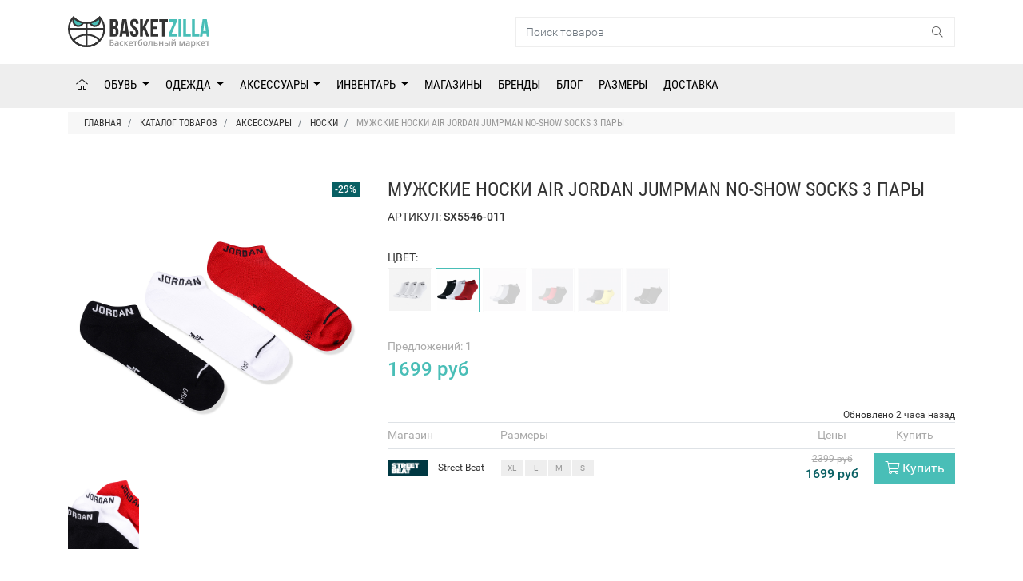

--- FILE ---
content_type: text/html; charset=utf-8
request_url: https://www.google.com/recaptcha/api2/aframe
body_size: 267
content:
<!DOCTYPE HTML><html><head><meta http-equiv="content-type" content="text/html; charset=UTF-8"></head><body><script nonce="iZbBwT0tLkoDvfqczVgRHA">/** Anti-fraud and anti-abuse applications only. See google.com/recaptcha */ try{var clients={'sodar':'https://pagead2.googlesyndication.com/pagead/sodar?'};window.addEventListener("message",function(a){try{if(a.source===window.parent){var b=JSON.parse(a.data);var c=clients[b['id']];if(c){var d=document.createElement('img');d.src=c+b['params']+'&rc='+(localStorage.getItem("rc::a")?sessionStorage.getItem("rc::b"):"");window.document.body.appendChild(d);sessionStorage.setItem("rc::e",parseInt(sessionStorage.getItem("rc::e")||0)+1);localStorage.setItem("rc::h",'1770116712807');}}}catch(b){}});window.parent.postMessage("_grecaptcha_ready", "*");}catch(b){}</script></body></html>